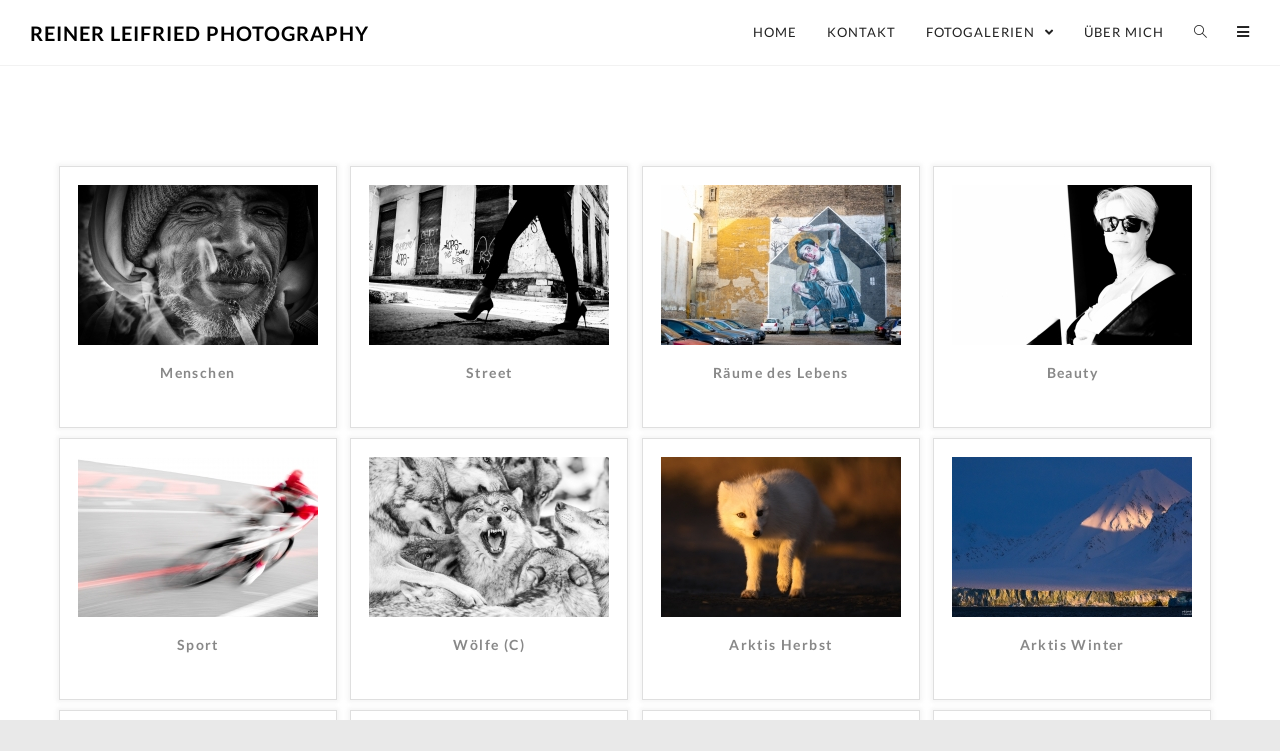

--- FILE ---
content_type: text/html; charset=UTF-8
request_url: https://reinerleifried-photography.de/home/
body_size: 11411
content:

<!DOCTYPE html>
<html class="html" lang="de" itemscope itemtype="http://schema.org/WebPage">
<head>
	<meta charset="UTF-8">
	<link rel="profile" href="http://gmpg.org/xfn/11">

	<meta name='robots' content='index, follow, max-image-preview:large, max-snippet:-1, max-video-preview:-1' />
	<style>img:is([sizes="auto" i], [sizes^="auto," i]) { contain-intrinsic-size: 3000px 1500px }</style>
	<link rel="pingback" href="https://reinerleifried-photography.de/wcm/xmlrpc.php">
<meta name="viewport" content="width=device-width, initial-scale=1">
	<!-- This site is optimized with the Yoast SEO plugin v26.8 - https://yoast.com/product/yoast-seo-wordpress/ -->
	<title>Home - Reiner Leifried Photography</title>
	<link rel="canonical" href="https://reinerleifried-photography.de/home/" />
	<meta property="og:locale" content="de_DE" />
	<meta property="og:type" content="article" />
	<meta property="og:title" content="Home - Reiner Leifried Photography" />
	<meta property="og:url" content="https://reinerleifried-photography.de/home/" />
	<meta property="og:site_name" content="Reiner Leifried Photography" />
	<meta property="article:modified_time" content="2022-11-15T09:10:33+00:00" />
	<meta name="twitter:card" content="summary_large_image" />
	<script type="application/ld+json" class="yoast-schema-graph">{"@context":"https://schema.org","@graph":[{"@type":"WebPage","@id":"https://reinerleifried-photography.de/home/","url":"https://reinerleifried-photography.de/home/","name":"Home - Reiner Leifried Photography","isPartOf":{"@id":"https://reinerleifried-photography.de/#website"},"datePublished":"2012-09-20T07:45:26+00:00","dateModified":"2022-11-15T09:10:33+00:00","breadcrumb":{"@id":"https://reinerleifried-photography.de/home/#breadcrumb"},"inLanguage":"de","potentialAction":[{"@type":"ReadAction","target":["https://reinerleifried-photography.de/home/"]}]},{"@type":"BreadcrumbList","@id":"https://reinerleifried-photography.de/home/#breadcrumb","itemListElement":[{"@type":"ListItem","position":1,"name":"Startseite","item":"https://reinerleifried-photography.de/"},{"@type":"ListItem","position":2,"name":"Home"}]},{"@type":"WebSite","@id":"https://reinerleifried-photography.de/#website","url":"https://reinerleifried-photography.de/","name":"Reiner Leifried Photography","description":"Photography","potentialAction":[{"@type":"SearchAction","target":{"@type":"EntryPoint","urlTemplate":"https://reinerleifried-photography.de/?s={search_term_string}"},"query-input":{"@type":"PropertyValueSpecification","valueRequired":true,"valueName":"search_term_string"}}],"inLanguage":"de"}]}</script>
	<!-- / Yoast SEO plugin. -->


<link rel="alternate" type="application/rss+xml" title="Reiner Leifried Photography &raquo; Feed" href="https://reinerleifried-photography.de/feed/" />
<link rel="alternate" type="application/rss+xml" title="Reiner Leifried Photography &raquo; Kommentar-Feed" href="https://reinerleifried-photography.de/comments/feed/" />
<link rel="alternate" type="application/rss+xml" title="Reiner Leifried Photography &raquo; Kommentar-Feed zu Home" href="https://reinerleifried-photography.de/home/feed/" />
<script type="text/javascript">
/* <![CDATA[ */
window._wpemojiSettings = {"baseUrl":"https:\/\/s.w.org\/images\/core\/emoji\/15.0.3\/72x72\/","ext":".png","svgUrl":"https:\/\/s.w.org\/images\/core\/emoji\/15.0.3\/svg\/","svgExt":".svg","source":{"concatemoji":"https:\/\/reinerleifried-photography.de\/wcm\/wp-includes\/js\/wp-emoji-release.min.js?ver=3c8be7856ac6045ce096a658cd337d94"}};
/*! This file is auto-generated */
!function(i,n){var o,s,e;function c(e){try{var t={supportTests:e,timestamp:(new Date).valueOf()};sessionStorage.setItem(o,JSON.stringify(t))}catch(e){}}function p(e,t,n){e.clearRect(0,0,e.canvas.width,e.canvas.height),e.fillText(t,0,0);var t=new Uint32Array(e.getImageData(0,0,e.canvas.width,e.canvas.height).data),r=(e.clearRect(0,0,e.canvas.width,e.canvas.height),e.fillText(n,0,0),new Uint32Array(e.getImageData(0,0,e.canvas.width,e.canvas.height).data));return t.every(function(e,t){return e===r[t]})}function u(e,t,n){switch(t){case"flag":return n(e,"\ud83c\udff3\ufe0f\u200d\u26a7\ufe0f","\ud83c\udff3\ufe0f\u200b\u26a7\ufe0f")?!1:!n(e,"\ud83c\uddfa\ud83c\uddf3","\ud83c\uddfa\u200b\ud83c\uddf3")&&!n(e,"\ud83c\udff4\udb40\udc67\udb40\udc62\udb40\udc65\udb40\udc6e\udb40\udc67\udb40\udc7f","\ud83c\udff4\u200b\udb40\udc67\u200b\udb40\udc62\u200b\udb40\udc65\u200b\udb40\udc6e\u200b\udb40\udc67\u200b\udb40\udc7f");case"emoji":return!n(e,"\ud83d\udc26\u200d\u2b1b","\ud83d\udc26\u200b\u2b1b")}return!1}function f(e,t,n){var r="undefined"!=typeof WorkerGlobalScope&&self instanceof WorkerGlobalScope?new OffscreenCanvas(300,150):i.createElement("canvas"),a=r.getContext("2d",{willReadFrequently:!0}),o=(a.textBaseline="top",a.font="600 32px Arial",{});return e.forEach(function(e){o[e]=t(a,e,n)}),o}function t(e){var t=i.createElement("script");t.src=e,t.defer=!0,i.head.appendChild(t)}"undefined"!=typeof Promise&&(o="wpEmojiSettingsSupports",s=["flag","emoji"],n.supports={everything:!0,everythingExceptFlag:!0},e=new Promise(function(e){i.addEventListener("DOMContentLoaded",e,{once:!0})}),new Promise(function(t){var n=function(){try{var e=JSON.parse(sessionStorage.getItem(o));if("object"==typeof e&&"number"==typeof e.timestamp&&(new Date).valueOf()<e.timestamp+604800&&"object"==typeof e.supportTests)return e.supportTests}catch(e){}return null}();if(!n){if("undefined"!=typeof Worker&&"undefined"!=typeof OffscreenCanvas&&"undefined"!=typeof URL&&URL.createObjectURL&&"undefined"!=typeof Blob)try{var e="postMessage("+f.toString()+"("+[JSON.stringify(s),u.toString(),p.toString()].join(",")+"));",r=new Blob([e],{type:"text/javascript"}),a=new Worker(URL.createObjectURL(r),{name:"wpTestEmojiSupports"});return void(a.onmessage=function(e){c(n=e.data),a.terminate(),t(n)})}catch(e){}c(n=f(s,u,p))}t(n)}).then(function(e){for(var t in e)n.supports[t]=e[t],n.supports.everything=n.supports.everything&&n.supports[t],"flag"!==t&&(n.supports.everythingExceptFlag=n.supports.everythingExceptFlag&&n.supports[t]);n.supports.everythingExceptFlag=n.supports.everythingExceptFlag&&!n.supports.flag,n.DOMReady=!1,n.readyCallback=function(){n.DOMReady=!0}}).then(function(){return e}).then(function(){var e;n.supports.everything||(n.readyCallback(),(e=n.source||{}).concatemoji?t(e.concatemoji):e.wpemoji&&e.twemoji&&(t(e.twemoji),t(e.wpemoji)))}))}((window,document),window._wpemojiSettings);
/* ]]> */
</script>
<style id='wp-emoji-styles-inline-css' type='text/css'>

	img.wp-smiley, img.emoji {
		display: inline !important;
		border: none !important;
		box-shadow: none !important;
		height: 1em !important;
		width: 1em !important;
		margin: 0 0.07em !important;
		vertical-align: -0.1em !important;
		background: none !important;
		padding: 0 !important;
	}
</style>
<link rel='stylesheet' id='ngg_trigger_buttons-css' href='https://reinerleifried-photography.de/wcm/wp-content/plugins/nextgen-gallery/static/GalleryDisplay/trigger_buttons.css?ver=3.59.10' type='text/css' media='all' />
<link rel='stylesheet' id='fontawesome_v4_shim_style-css' href='https://reinerleifried-photography.de/wcm/wp-content/plugins/nextgen-gallery/static/FontAwesome/css/v4-shims.min.css?ver=3c8be7856ac6045ce096a658cd337d94' type='text/css' media='all' />
<link rel='stylesheet' id='animations.css-css' href='https://reinerleifried-photography.de/wcm/wp-content/plugins/nextgen-gallery-pro/static/Display/Animations/animate.min.css?ver=4.1.1' type='text/css' media='all' />
<link rel='stylesheet' id='nextgen_pagination_style-css' href='https://reinerleifried-photography.de/wcm/wp-content/plugins/nextgen-gallery/static/GalleryDisplay/pagination_style.css?ver=3.59.10' type='text/css' media='all' />
<link rel='stylesheet' id='nextgen_basic_album_style-css' href='https://reinerleifried-photography.de/wcm/wp-content/plugins/nextgen-gallery/static/Albums/nextgen_basic_album.css?ver=3.59.10' type='text/css' media='all' />
<link rel='stylesheet' id='nextgen_basic_album_breadcrumbs_style-css' href='https://reinerleifried-photography.de/wcm/wp-content/plugins/nextgen-gallery/static/Albums/breadcrumbs.css?ver=3.59.10' type='text/css' media='all' />
<link rel='stylesheet' id='photocrati-image_protection-css-css' href='https://reinerleifried-photography.de/wcm/wp-content/plugins/nextgen-gallery-pro/static/Display/ImageProtection/style.css?ver=2.2.0' type='text/css' media='all' />
<link rel='preload' as='style' crossorigin onload="this.rel='stylesheet'" id='font-awesome-css' href='https://reinerleifried-photography.de/wcm/wp-content/themes/photocrati/assets/fonts/fontawesome/css/all.min.css?ver=5.7.2' type='text/css' media='all' />
<link rel='stylesheet' id='dashicons-css' href='https://reinerleifried-photography.de/wcm/wp-includes/css/dashicons.min.css?ver=3c8be7856ac6045ce096a658cd337d94' type='text/css' media='all' />
<link rel='preload' as='style' crossorigin onload="this.rel='stylesheet'" id='simple-line-icons-css' href='https://reinerleifried-photography.de/wcm/wp-content/themes/photocrati/assets/css/third/simple-line-icons.min.css?ver=2.4.0' type='text/css' media='all' />
<link rel='stylesheet' id='reactr-style-css' href='https://reinerleifried-photography.de/wcm/wp-content/themes/photocrati/assets/css/style.min.css?ver=10.1' type='text/css' media='all' />
<link rel='stylesheet' id='reactr-google-font-lato-css' href='https://reinerleifried-photography.de/wcm/wp-content/uploads/fonts/aed796e3fc1fe6aa63f555db2f78a5bf/font.css?v=1668505730' type='text/css' media='all' />
<link rel='stylesheet' id='fancybox-css' href='https://reinerleifried-photography.de/wcm/wp-content/plugins/easy-fancybox/fancybox/1.5.4/jquery.fancybox.min.css?ver=3c8be7856ac6045ce096a658cd337d94' type='text/css' media='screen' />
<link rel='stylesheet' id='reactr-side-panel-style-css' href='https://reinerleifried-photography.de/wcm/wp-content/themes/photocrati/inc/side-panel/assets/css/style.min.css?ver=3c8be7856ac6045ce096a658cd337d94' type='text/css' media='all' />
<link rel='stylesheet' id='reactr-sh-styles-css' href='https://reinerleifried-photography.de/wcm/wp-content/themes/photocrati/inc/sticky-header//assets/css/style.min.css?ver=3c8be7856ac6045ce096a658cd337d94' type='text/css' media='all' />
<script type="text/javascript" src="https://reinerleifried-photography.de/wcm/wp-includes/js/jquery/jquery.min.js?ver=3.7.1" id="jquery-core-js"></script>
<script type="text/javascript" src="https://reinerleifried-photography.de/wcm/wp-includes/js/jquery/jquery-migrate.min.js?ver=3.4.1" id="jquery-migrate-js"></script>
<script type="text/javascript" id="photocrati_ajax-js-extra">
/* <![CDATA[ */
var photocrati_ajax = {"url":"https:\/\/reinerleifried-photography.de\/wcm\/index.php?photocrati_ajax=1","rest_url":"https:\/\/reinerleifried-photography.de\/wp-json\/","wp_home_url":"https:\/\/reinerleifried-photography.de","wp_site_url":"https:\/\/reinerleifried-photography.de\/wcm","wp_root_url":"https:\/\/reinerleifried-photography.de","wp_plugins_url":"https:\/\/reinerleifried-photography.de\/wcm\/wp-content\/plugins","wp_content_url":"https:\/\/reinerleifried-photography.de\/wcm\/wp-content","wp_includes_url":"https:\/\/reinerleifried-photography.de\/wcm\/wp-includes\/","ngg_param_slug":"nggallery","rest_nonce":"538195d755"};
/* ]]> */
</script>
<script type="text/javascript" src="https://reinerleifried-photography.de/wcm/wp-content/plugins/nextgen-gallery/static/Legacy/ajax.min.js?ver=3.59.10" id="photocrati_ajax-js"></script>
<script type="text/javascript" src="https://reinerleifried-photography.de/wcm/wp-content/plugins/nextgen-gallery/static/FontAwesome/js/v4-shims.min.js?ver=5.3.1" id="fontawesome_v4_shim-js"></script>
<script type="text/javascript" defer crossorigin="anonymous" data-auto-replace-svg="false" data-keep-original-source="false" data-search-pseudo-elements src="https://reinerleifried-photography.de/wcm/wp-content/plugins/nextgen-gallery/static/FontAwesome/js/all.min.js?ver=5.3.1" id="fontawesome-js"></script>
<script type="text/javascript" src="https://reinerleifried-photography.de/wcm/wp-content/plugins/nextgen-gallery/static/Albums/init.js?ver=3.59.10" id="nextgen_basic_album_script-js"></script>
<script type="text/javascript" src="https://reinerleifried-photography.de/wcm/wp-content/plugins/nextgen-gallery/static/GalleryDisplay/shave.js?ver=3.59.10" id="shave.js-js"></script>
<script type="text/javascript" src="https://reinerleifried-photography.de/wcm/wp-content/plugins/nextgen-gallery-pro/static/Display/ImageProtection/pressure.js?ver=3.31.6" id="pressure-js"></script>
<script type="text/javascript" id="photocrati-image_protection-js-js-extra">
/* <![CDATA[ */
var photocrati_image_protection_global = {"enabled":"1"};
/* ]]> */
</script>
<script type="text/javascript" src="https://reinerleifried-photography.de/wcm/wp-content/plugins/nextgen-gallery-pro/static/Display/ImageProtection/main.js?ver=2.2.0" id="photocrati-image_protection-js-js"></script>
<link rel="https://api.w.org/" href="https://reinerleifried-photography.de/wp-json/" /><link rel="alternate" title="JSON" type="application/json" href="https://reinerleifried-photography.de/wp-json/wp/v2/pages/4" /><link rel="EditURI" type="application/rsd+xml" title="RSD" href="https://reinerleifried-photography.de/wcm/xmlrpc.php?rsd" />

<link rel='shortlink' href='https://reinerleifried-photography.de/?p=4' />
<link rel="alternate" title="oEmbed (JSON)" type="application/json+oembed" href="https://reinerleifried-photography.de/wp-json/oembed/1.0/embed?url=https%3A%2F%2Freinerleifried-photography.de%2Fhome%2F" />
<link rel="alternate" title="oEmbed (XML)" type="text/xml+oembed" href="https://reinerleifried-photography.de/wp-json/oembed/1.0/embed?url=https%3A%2F%2Freinerleifried-photography.de%2Fhome%2F&#038;format=xml" />
<style type="text/css">.recentcomments a{display:inline !important;padding:0 !important;margin:0 !important;}</style><link rel="icon" href="https://reinerleifried-photography.de/wcm/wp-content/uploads/logo_reinerleifried_photography-195x130.jpg" sizes="32x32" />
<link rel="icon" href="https://reinerleifried-photography.de/wcm/wp-content/uploads/logo_reinerleifried_photography-195x130.jpg" sizes="192x192" />
<link rel="apple-touch-icon" href="https://reinerleifried-photography.de/wcm/wp-content/uploads/logo_reinerleifried_photography-195x130.jpg" />
<meta name="msapplication-TileImage" content="https://reinerleifried-photography.de/wcm/wp-content/uploads/logo_reinerleifried_photography.jpg" />
		<style type="text/css" id="wp-custom-css">
			/* dp 15.11.2022 *//* Anzeige der Thumbnails in Beiträgen */.single .entry-content .size-thumbnail{float:left;margin-right:20px;margin-bottom:20px}		</style>
		<!-- Reactr CSS -->
<style type="text/css">
/* General CSS */a:hover,a.light:hover,.theme-heading .text::before,#top-bar-content >a:hover,#top-bar-social li.reactr-email a:hover,#site-navigation-wrap .dropdown-menu >li >a:hover,#site-header.medium-header #medium-searchform button:hover,.reactr-mobile-menu-icon a:hover,.blog-entry.post .blog-entry-header .entry-title a:hover,.blog-entry.post .blog-entry-readmore a:hover,.blog-entry.thumbnail-entry .blog-entry-category a,ul.meta li a:hover,.dropcap,.single nav.post-navigation .nav-links .title,body .related-post-title a:hover,body #wp-calendar caption,body .contact-info-widget.default i,body .contact-info-widget.big-icons i,body .custom-links-widget .reactr-custom-links li a:hover,body .custom-links-widget .reactr-custom-links li a:hover:before,body .posts-thumbnails-widget li a:hover,body .social-widget li.reactr-email a:hover,.comment-author .comment-meta .comment-reply-link,#respond #cancel-comment-reply-link:hover,#footer-widgets .footer-box a:hover,#footer-bottom a:hover,#footer-bottom #footer-bottom-menu a:hover,.sidr a:hover,.sidr-class-dropdown-toggle:hover,.sidr-class-menu-item-has-children.active >a,.sidr-class-menu-item-has-children.active >a >.sidr-class-dropdown-toggle,input[type=checkbox]:checked:before{color:#000000}input[type="button"],input[type="reset"],input[type="submit"],button[type="submit"],.button,#site-navigation-wrap .dropdown-menu >li.btn >a >span,.thumbnail:hover i,.post-quote-content,.omw-modal .omw-close-modal,body .contact-info-widget.big-icons li:hover i,body div.wpforms-container-full .wpforms-form input[type=submit],body div.wpforms-container-full .wpforms-form button[type=submit],body div.wpforms-container-full .wpforms-form .wpforms-page-button{background-color:#000000}.widget-title{border-color:#000000}blockquote{border-color:#000000}#searchform-dropdown{border-color:#000000}.dropdown-menu .sub-menu{border-color:#000000}.blog-entry.large-entry .blog-entry-readmore a:hover{border-color:#000000}.reactr-newsletter-form-wrap input[type="email"]:focus{border-color:#000000}.social-widget li.reactr-email a:hover{border-color:#000000}#respond #cancel-comment-reply-link:hover{border-color:#000000}body .contact-info-widget.big-icons li:hover i{border-color:#000000}#footer-widgets .reactr-newsletter-form-wrap input[type="email"]:focus{border-color:#000000}input[type="button"]:hover,input[type="reset"]:hover,input[type="submit"]:hover,button[type="submit"]:hover,input[type="button"]:focus,input[type="reset"]:focus,input[type="submit"]:focus,button[type="submit"]:focus,.button:hover,#site-navigation-wrap .dropdown-menu >li.btn >a:hover >span,.post-quote-author,.omw-modal .omw-close-modal:hover,body div.wpforms-container-full .wpforms-form input[type=submit]:hover,body div.wpforms-container-full .wpforms-form button[type=submit]:hover,body div.wpforms-container-full .wpforms-form .wpforms-page-button:hover{background-color:#666666}body{background-image:url()}body{background-position:top center}body{background-attachment:fixed}body{background-repeat:}body{background-size:cover}a{color:#888888}a:hover{color:#666666}.container{width:960px}body .theme-button,body input[type="submit"],body button[type="submit"],body button,body .button,body div.wpforms-container-full .wpforms-form input[type=submit],body div.wpforms-container-full .wpforms-form button[type=submit],body div.wpforms-container-full .wpforms-form .wpforms-page-button{background-color:#000000}body .theme-button:hover,body input[type="submit"]:hover,body button[type="submit"]:hover,body button:hover,body .button:hover,body div.wpforms-container-full .wpforms-form input[type=submit]:hover,body div.wpforms-container-full .wpforms-form input[type=submit]:active,body div.wpforms-container-full .wpforms-form button[type=submit]:hover,body div.wpforms-container-full .wpforms-form button[type=submit]:active,body div.wpforms-container-full .wpforms-form .wpforms-page-button:hover,body div.wpforms-container-full .wpforms-form .wpforms-page-button:active{background-color:#666666}/* Header CSS */#site-logo #site-logo-inner,.reactr-social-menu .social-menu-inner,#site-header.full_screen-header .menu-bar-inner,.after-header-content .after-header-content-inner{height:65px}#site-navigation-wrap .dropdown-menu >li >a,.reactr-mobile-menu-icon a,.after-header-content-inner >a{line-height:65px}#site-header{border-color:#f2f2f2}#site-header.has-header-media .overlay-header-media{background-color:rgba(0,0,0,0.5)}#top-bar{padding:15px 0 15px 0}#top-bar-wrap,.reactr-top-bar-sticky{background-color:#f2f2f2}#top-bar-content a,#top-bar-social-alt a{color:#000000}/* Menu CSS */#site-navigation-wrap .dropdown-menu >li >a,.reactr-mobile-menu-icon a,#searchform-header-replace-close{color:#222222}#site-navigation-wrap .dropdown-menu >li >a:hover,.reactr-mobile-menu-icon a:hover,#searchform-header-replace-close:hover{color:#666666}#site-navigation-wrap .dropdown-menu >.current-menu-item >a,#site-navigation-wrap .dropdown-menu >.current-menu-ancestor >a,#site-navigation-wrap .dropdown-menu >.current-menu-item >a:hover,#site-navigation-wrap .dropdown-menu >.current-menu-ancestor >a:hover{color:#222222}.dropdown-menu .sub-menu,#searchform-dropdown,.current-shop-items-dropdown{border-color:#ffffff}.dropdown-menu ul li a.menu-link:hover{color:#000000}.reactr-social-menu ul li a,.reactr-social-menu .colored ul li a,.reactr-social-menu .minimal ul li a,.reactr-social-menu .dark ul li a{font-size:9px}.reactr-social-menu ul li a{margin:0 6px 0 0}/* Body CSS */#blog-entries{display:grid;grid-template-columns:repeat(2,1fr);column-gap:30px}.blog-entry.post .blog-entry-header .entry-title a:hover{color:#ffffff}@media (max-width:600px){#blog-entries{grid-template-columns:1fr}}.single-post .page-header-inner,.single-post .site-breadcrumbs{text-align:center}.single-post.content-max-width #content{max-width:960px;margin-left:auto;margin-right:auto}#main #content-wrap,.separate-layout #main #content-wrap{padding-top:60px;padding-bottom:60px}.page-header,.has-transparent-header .page-header{padding:20px 0 20px 0}.page-numbers a,.page-numbers span:not(.elementor-screen-only),.page-links span{font-size:14px}/* Sidebar and Footer CSS */.sidebar-container .reactr-widget-recent-posts-li,.sidebar-container .widget_categories li,.sidebar-container .widget_recent_entries li,.sidebar-container .widget_archive li,.sidebar-container .widget_recent_comments li,.sidebar-container .widget-recent-posts-icons li,.sidebar-container .widget_nav_menu li{border-color:#ffffff}.sidebar-container a:not(.button){color:#666666}.sidebar-container a:not(.button):hover,.sidebar-container a:not(.button):active,.sidebar-container a:not(.button):focus{color:#333333}.widget-title{border-color:#000000}#footer-widgets{padding:100px 0 50px 0}#footer-widgets{background-color:#fcfcfc}#footer-widgets li,#footer-widgets #wp-calendar caption,#footer-widgets #wp-calendar th,#footer-widgets #wp-calendar tbody,#footer-widgets .contact-info-widget i,#footer-widgets .reactr-newsletter-form-wrap input[type="email"],#footer-widgets .posts-thumbnails-widget li,#footer-widgets .social-widget li a{border-color:rgba(85,85,85,0)}#footer-widgets .footer-box a,#footer-widgets a{color:#666666}#footer-widgets .footer-box a:hover,#footer-widgets a:hover{color:#333333}#footer-bottom{padding:30px 0 30px 0}#footer-bottom{background-color:#222222}#footer-bottom a,#footer-bottom #footer-bottom-menu a{color:#d3d3d3}#footer-bottom a:hover,#footer-bottom #footer-bottom-menu a:hover{color:#333333}/* Side Panel CSS */@media (max-width:768px){#side-panel-wrap{width:100px}.reactr-sp-right #side-panel-wrap{right:-100px}.reactr-sp-right.reactr-sp-opened #outer-wrap{left:-100px}.reactr-sp-left #side-panel-wrap{left:-100px}.reactr-sp-left.reactr-sp-opened #outer-wrap{right:-100px}}@media (max-width:480px){#side-panel-wrap{width:100px}.reactr-sp-right #side-panel-wrap{right:-100px}.reactr-sp-right.reactr-sp-opened #outer-wrap{left:-100px}.reactr-sp-left #side-panel-wrap{left:-100px}.reactr-sp-left.reactr-sp-opened #outer-wrap{right:-100px}}#side-panel-wrap #side-panel-content{padding:20px 20px 30px 20px}#side-panel-wrap{background-color:#1c1c1c}@media (max-width:959px){li.side-panel-li,#side-panel-wrap,.reactr-mobile-menu-icon a.side-panel-btn{display:none !important}}@media (max-width:959px){.side-panel-title-btn{display:none !important}}/* Sticky Header CSS */.is-sticky #site-header.shrink-header #site-logo #site-logo-inner,.is-sticky #site-header.shrink-header .reactr-social-menu .social-menu-inner,.is-sticky #site-header.shrink-header.full_screen-header .menu-bar-inner,.after-header-content .after-header-content-inner{height:65px}.is-sticky #site-header.shrink-header #site-navigation-wrap .dropdown-menu >li >a,.is-sticky #site-header.shrink-header .reactr-mobile-menu-icon a,.after-header-content .after-header-content-inner >a,.after-header-content .after-header-content-inner >div >a{line-height:65px}.is-sticky #site-header,.reactr-sticky-top-bar-holder.is-sticky #top-bar-wrap,.is-sticky .header-top{opacity:1}/* Typography CSS */body{color:#444444;font-family:Lato;font-weight:400;line-height:1.6;letter-spacing:.5px}@media (max-width:768px){body{font-size:18px;line-height:1.6}}@media (max-width:480px){body{font-size:18px;line-height:1.6}}@media (max-width:768px){h1{font-size:24px}}@media (max-width:480px){h1{font-size:24px}}@media (max-width:768px){h2{font-size:20px}}@media (max-width:480px){h2{font-size:20px}}@media (max-width:768px){h3{font-size:18px}}@media (max-width:480px){h3{font-size:18px}}@media (max-width:768px){h4{font-size:17px}}@media (max-width:480px){h4{font-size:17px}}#site-logo a.site-logo-text,#site-logo a.site-logo-text:hover,#site-logo a.site-logo-text:focus,#site-logo a.site-logo-text:active,.middle-site-logo a,.middle-site-logo a:hover,.middle-site-logo a:focus,.middle-site-logo a:active{color:#000000;font-size:20px;font-weight:700;text-transform:uppercase;letter-spacing:1px}@media (max-width:768px){#site-logo a.site-logo-text,#site-logo a.site-logo-text:hover,#site-logo a.site-logo-text:focus,#site-logo a.site-logo-text:active,.middle-site-logo a,.middle-site-logo a:hover,.middle-site-logo a:focus,.middle-site-logo a:active{font-size:24px}}@media (max-width:480px){#site-logo a.site-logo-text,#site-logo a.site-logo-text:hover,#site-logo a.site-logo-text:focus,#site-logo a.site-logo-text:active,.middle-site-logo a,.middle-site-logo a:hover,.middle-site-logo a:focus,.middle-site-logo a:active{font-size:24px}}#site-description h2,#site-header.top-header #site-logo #site-description h2{color:#888888}@media (max-width:768px){#site-description h2,#site-header.top-header #site-logo #site-description h2{font-size:12px}}@media (max-width:480px){#site-description h2,#site-header.top-header #site-logo #site-description h2{font-size:12px}}#top-bar-content,#top-bar-social-alt{font-size:13px;text-transform:capitalize;letter-spacing:.1px}@media (max-width:768px){#top-bar-content,#top-bar-social-alt{font-size:12px}}@media (max-width:480px){#top-bar-content,#top-bar-social-alt{font-size:12px}}#site-navigation-wrap .dropdown-menu >li >a,#site-header.full_screen-header .fs-dropdown-menu >li >a,#site-header.top-header #site-navigation-wrap .dropdown-menu >li >a,#site-header.center-header #site-navigation-wrap .dropdown-menu >li >a,#site-header.medium-header #site-navigation-wrap .dropdown-menu >li >a,.reactr-mobile-menu-icon a{font-weight:500;text-transform:uppercase;letter-spacing:1px}@media (max-width:768px){#site-navigation-wrap .dropdown-menu >li >a,#site-header.full_screen-header .fs-dropdown-menu >li >a,#site-header.top-header #site-navigation-wrap .dropdown-menu >li >a,#site-header.center-header #site-navigation-wrap .dropdown-menu >li >a,#site-header.medium-header #site-navigation-wrap .dropdown-menu >li >a,.reactr-mobile-menu-icon a{font-size:13px}}@media (max-width:480px){#site-navigation-wrap .dropdown-menu >li >a,#site-header.full_screen-header .fs-dropdown-menu >li >a,#site-header.top-header #site-navigation-wrap .dropdown-menu >li >a,#site-header.center-header #site-navigation-wrap .dropdown-menu >li >a,#site-header.medium-header #site-navigation-wrap .dropdown-menu >li >a,.reactr-mobile-menu-icon a{font-size:13px}}.dropdown-menu ul li a.menu-link,#site-header.full_screen-header .fs-dropdown-menu ul.sub-menu li a{font-size:14px}@media (max-width:768px){.dropdown-menu ul li a.menu-link,#site-header.full_screen-header .fs-dropdown-menu ul.sub-menu li a{font-size:12px}}@media (max-width:480px){.dropdown-menu ul li a.menu-link,#site-header.full_screen-header .fs-dropdown-menu ul.sub-menu li a{font-size:12px}}@media (max-width:768px){.sidr-class-dropdown-menu li a,a.sidr-class-toggle-sidr-close,#mobile-dropdown ul li a,body #mobile-fullscreen ul li a{font-size:15px}}@media (max-width:480px){.sidr-class-dropdown-menu li a,a.sidr-class-toggle-sidr-close,#mobile-dropdown ul li a,body #mobile-fullscreen ul li a{font-size:15px}}@media (max-width:768px){.page-header .page-header-title,.page-header.background-image-page-header .page-header-title{font-size:32px}}@media (max-width:480px){.page-header .page-header-title,.page-header.background-image-page-header .page-header-title{font-size:32px}}.overlay-blog-entry-date{font-size:14px;text-transform:uppercase;letter-spacing:.2px}@media (max-width:768px){.overlay-blog-entry-date{font-size:16px}}@media (max-width:480px){.overlay-blog-entry-date{font-size:10px}}#blog-entries .post .blog-entry-header .entry-title a{color:#ffffff;text-transform:uppercase;letter-spacing:.5px}@media (max-width:768px){#blog-entries .post .blog-entry-header .entry-title a{font-size:20px}}@media (max-width:480px){#blog-entries .post .blog-entry-header .entry-title a{font-size:20px}}.single-post .page-header .page-header-title,.single-post .page-header.background-image-page-header .page-header-title{font-size:30px}@media (max-width:768px){.single-post .page-header .page-header-title,.single-post .page-header.background-image-page-header .page-header-title{font-size:30px}}@media (max-width:480px){.single-post .page-header .page-header-title,.single-post .page-header.background-image-page-header .page-header-title{font-size:25px}}.single-post .entry-title{font-size:30px}@media (max-width:768px){.single-post .entry-title{font-size:30px}}@media (max-width:480px){.single-post .entry-title{font-size:25px;line-height:1}}@media (max-width:768px){.site-breadcrumbs{font-size:13px}}@media (max-width:480px){.site-breadcrumbs{font-size:13px}}.sidebar-box .widget-title{font-size:16px;font-weight:600;line-height:1.5}@media (max-width:768px){.sidebar-box .widget-title{font-size:16px}}@media (max-width:480px){.sidebar-box .widget-title{font-size:16px}}.sidebar-box,.sidebar-container input[type="text"],.sidebar-container ::placeholder,.sidebar-container select{font-size:18px;letter-spacing:.5px}@media (max-width:768px){.sidebar-box,.sidebar-container input[type="text"],.sidebar-container ::placeholder,.sidebar-container select{font-size:18px;line-height:1.3;letter-spacing:.3px}}@media (max-width:480px){.sidebar-box,.sidebar-container input[type="text"],.sidebar-container ::placeholder,.sidebar-container select{font-size:18px}}#footer-widgets .footer-box .widget-title{color:#000000;font-size:16px;font-weight:600;line-height:1.5}@media (max-width:768px){#footer-widgets .footer-box .widget-title{font-size:16px}}@media (max-width:480px){#footer-widgets .footer-box .widget-title{font-size:16px}}.footer-box,#footer-widgets ::placeholder,#footer-widgets select{color:#666666;font-size:18px;line-height:1.5;letter-spacing:.5px}@media (max-width:768px){.footer-box,#footer-widgets ::placeholder,#footer-widgets select{font-size:18px;line-height:1.5;letter-spacing:.4px}}@media (max-width:480px){.footer-box,#footer-widgets ::placeholder,#footer-widgets select{font-size:18px;line-height:1.6;letter-spacing:.5px}}#footer-bottom #copyright{color:#d3d3d3;font-size:14px}@media (max-width:768px){#footer-bottom #copyright{font-size:14px}}@media (max-width:480px){#footer-bottom #copyright{font-size:14px}}#footer-bottom #footer-bottom-menu{color:#666666}@media (max-width:768px){#footer-bottom #footer-bottom-menu{font-size:12px}}@media (max-width:480px){#footer-bottom #footer-bottom-menu{font-size:12px}}
</style></head>

<body class="page-template-default page page-id-4 wp-embed-responsive reactr-theme sidebar-mobile boxed-layout wrap-boxshadow default-breakpoint content-full-width content-max-width page-header-disabled has-fixed-footer pagination-center reactr-sp-right reactr-sp-no-breakpoint">

	
	<div id="outer-wrap" class="site clr">

		
		<div id="wrap" class="clr">

			
			
<header id="site-header" class="minimal-header clr fixed-scroll shrink-header" data-height="54" itemscope="itemscope" itemtype="http://schema.org/WPHeader">
	
	
		
		<div id="site-header-inner" class="clr container">

			
			

<div id="site-logo" class="clr" itemscope itemtype="http://schema.org/Brand">

	
	<div id="site-logo-inner" class="clr">

		
		
			<a href="https://reinerleifried-photography.de/" rel="home" class="site-title site-logo-text">
				Reiner Leifried Photography
							</a>

		
	</div><!-- #site-logo-inner -->

	
	
</div><!-- #site-logo -->

		<div id="site-navigation-wrap" class="clr">
	
		
		
		<nav id="site-navigation" class="navigation main-navigation clr" itemscope="itemscope" itemtype="http://schema.org/SiteNavigationElement">

			<ul id="menu-menu-main" class="main-menu dropdown-menu sf-menu"><li id="menu-item-6663" class="menu-item menu-item-type-custom menu-item-object-custom menu-item-home menu-item-6663"><a href="http://reinerleifried-photography.de/#" class="menu-link"><span class="text-wrap">Home</span></a></li><li id="menu-item-478" class="menu-item menu-item-type-post_type menu-item-object-page menu-item-478"><a href="https://reinerleifried-photography.de/kontakt/" class="menu-link"><span class="text-wrap">Kontakt</span></a></li><li id="menu-item-502" class="menu-item menu-item-type-custom menu-item-object-custom menu-item-has-children dropdown menu-item-502"><a href="#" class="menu-link"><span class="text-wrap">Fotogalerien <span class="nav-arrow fas fa-angle-down"></span></span></a>
<ul class="sub-menu">
	<li id="menu-item-6666" class="menu-item menu-item-type-post_type menu-item-object-page menu-item-6666"><a href="https://reinerleifried-photography.de/galerieuebersicht/" class="menu-link"><span class="text-wrap">Galerieübersicht</span></a></li>	<li id="menu-item-489" class="menu-item menu-item-type-post_type menu-item-object-page menu-item-489"><a href="https://reinerleifried-photography.de/menschen/" class="menu-link"><span class="text-wrap">Menschen</span></a></li>	<li id="menu-item-498" class="menu-item menu-item-type-post_type menu-item-object-page menu-item-498"><a href="https://reinerleifried-photography.de/street/" class="menu-link"><span class="text-wrap">Street</span></a></li>	<li id="menu-item-9517" class="menu-item menu-item-type-post_type menu-item-object-page menu-item-9517"><a href="https://reinerleifried-photography.de/raeume-des-lebens/" class="menu-link"><span class="text-wrap">Räume des Lebens</span></a></li>	<li id="menu-item-491" class="menu-item menu-item-type-post_type menu-item-object-page menu-item-491"><a href="https://reinerleifried-photography.de/beauty/" class="menu-link"><span class="text-wrap">Beauty</span></a></li>	<li id="menu-item-490" class="menu-item menu-item-type-post_type menu-item-object-page menu-item-490"><a href="https://reinerleifried-photography.de/sport/" class="menu-link"><span class="text-wrap">Sport</span></a></li>	<li id="menu-item-482" class="menu-item menu-item-type-post_type menu-item-object-page menu-item-482"><a href="https://reinerleifried-photography.de/wolfe/" class="menu-link"><span class="text-wrap">Wölfe (C)</span></a></li>	<li id="menu-item-493" class="menu-item menu-item-type-post_type menu-item-object-page menu-item-493"><a href="https://reinerleifried-photography.de/arktis-herbst/" class="menu-link"><span class="text-wrap">Arktis Herbst</span></a></li>	<li id="menu-item-494" class="menu-item menu-item-type-post_type menu-item-object-page menu-item-494"><a href="https://reinerleifried-photography.de/arktis-winter/" class="menu-link"><span class="text-wrap">Arktis Winter</span></a></li>	<li id="menu-item-492" class="menu-item menu-item-type-post_type menu-item-object-page menu-item-492"><a href="https://reinerleifried-photography.de/arktis-sommer/" class="menu-link"><span class="text-wrap">Arktis Sommer</span></a></li>	<li id="menu-item-485" class="menu-item menu-item-type-post_type menu-item-object-page menu-item-485"><a href="https://reinerleifried-photography.de/norwegen/" class="menu-link"><span class="text-wrap">Norwegen</span></a></li>	<li id="menu-item-496" class="menu-item menu-item-type-post_type menu-item-object-page menu-item-496"><a href="https://reinerleifried-photography.de/island/" class="menu-link"><span class="text-wrap">Island</span></a></li>	<li id="menu-item-497" class="menu-item menu-item-type-post_type menu-item-object-page menu-item-497"><a href="https://reinerleifried-photography.de/nordsee/" class="menu-link"><span class="text-wrap">Nordsee</span></a></li>	<li id="menu-item-486" class="menu-item menu-item-type-post_type menu-item-object-page menu-item-486"><a href="https://reinerleifried-photography.de/typisch-mani/" class="menu-link"><span class="text-wrap">Typisch Mani</span></a></li>	<li id="menu-item-495" class="menu-item menu-item-type-post_type menu-item-object-page menu-item-495"><a href="https://reinerleifried-photography.de/schnee-eule/" class="menu-link"><span class="text-wrap">Schnee-Eule</span></a></li>	<li id="menu-item-484" class="menu-item menu-item-type-post_type menu-item-object-page menu-item-484"><a href="https://reinerleifried-photography.de/feder/" class="menu-link"><span class="text-wrap">Feder</span></a></li>	<li id="menu-item-483" class="menu-item menu-item-type-post_type menu-item-object-page menu-item-483"><a href="https://reinerleifried-photography.de/fell/" class="menu-link"><span class="text-wrap">Fell</span></a></li>	<li id="menu-item-487" class="menu-item menu-item-type-post_type menu-item-object-page menu-item-487"><a href="https://reinerleifried-photography.de/pflanzen/" class="menu-link"><span class="text-wrap">Pflanzen</span></a></li>	<li id="menu-item-488" class="menu-item menu-item-type-post_type menu-item-object-page menu-item-488"><a href="https://reinerleifried-photography.de/wasser/" class="menu-link"><span class="text-wrap">Wasser</span></a></li>	<li id="menu-item-1747" class="menu-item menu-item-type-post_type menu-item-object-page menu-item-1747"><a href="https://reinerleifried-photography.de/atelier-natur/" class="menu-link"><span class="text-wrap">Atelier Natur</span></a></li>	<li id="menu-item-499" class="menu-item menu-item-type-post_type menu-item-object-page menu-item-499"><a href="https://reinerleifried-photography.de/arbeitsfotos/" class="menu-link"><span class="text-wrap">Arbeitsfotos</span></a></li>	<li id="menu-item-1746" class="menu-item menu-item-type-post_type menu-item-object-page menu-item-1746"><a href="https://reinerleifried-photography.de/awards/" class="menu-link"><span class="text-wrap">Awards</span></a></li></ul>
</li><li id="menu-item-481" class="menu-item menu-item-type-post_type menu-item-object-page menu-item-481"><a href="https://reinerleifried-photography.de/about/" class="menu-link"><span class="text-wrap">über mich</span></a></li><li class="search-toggle-li"><a href="#" class="site-search-toggle search-dropdown-toggle"><span class="icon-magnifier"></span></a></li><li class="side-panel-li"><a href="#" class="side-panel-btn"><i class="side-panel-icon fas fa-bars"></i></a></li></ul>
<div id="searchform-dropdown" class="header-searchform-wrap clr">
	
<form method="get" class="searchform" id="searchform" action="https://reinerleifried-photography.de/">
	<input type="text" class="field" name="s" id="s" placeholder="Search">
	</form></div><!-- #searchform-dropdown -->
		</nav><!-- #site-navigation -->

		
		
			</div><!-- #site-navigation-wrap -->
	
	

			
	<div class="reactr-mobile-menu-icon clr mobile-right">

		
		
		
		<a href="#" class="mobile-menu">
							<i class="fas fa-bars"></i>
					</a>

		
		
		
	</div><!-- #reactr-mobile-menu-navbar -->


		</div><!-- #site-header-inner -->

		
		
	
	
</header><!-- #site-header -->


						
			<main id="main" class="site-main clr" >

				
	
	<div id="content-wrap" class="container clr">

		
		<div id="primary" class="content-area clr">

			
			<div id="content" class="site-content clr">

				
				
<article class="single-page-article clr">

	
<div class="entry clr" itemprop="text">
			<div class="ngg-albumoverview default-view">
					<div class="ngg-album-compact">
				<div class="ngg-album-compactbox">
					<div class="ngg-album-link">
																					<a title='Menschen' href='https://reinerleifried-photography.de/menschen/'>
									<img class="Thumb"
										alt="Menschen"
										src="https://reinerleifried-photography.de/wcm/wp-content/gallery/sonstige-tiere/cache/DSCN1940.-bajpg.jpg-nggid047609-ngg0dyn-240x160x100-00f0w010c011r110f110r010t010.jpg"/>
								</a>
																		</div>
				</div>
								<h4>
					<a class='ngg-album-desc' 
					title='Menschen' href='https://reinerleifried-photography.de/menschen/'style="max-width: 260px"					>
						Menschen					</a>
				</h4>
				<p class="ngg-album-gallery-image-counter">
											<strong>261</strong>&nbsp;Fotos									</p>
			</div>
					<div class="ngg-album-compact">
				<div class="ngg-album-compactbox">
					<div class="ngg-album-link">
																					<a title='Street' href='https://reinerleifried-photography.de/street/'>
									<img class="Thumb"
										alt="Street"
										src="https://reinerleifried-photography.de/wcm/wp-content/gallery/urbanes-leben/cache/DSC_5760.jpg-nggid047716-ngg0dyn-240x160x100-00f0w010c011r110f110r010t010.jpg"/>
								</a>
																		</div>
				</div>
								<h4>
					<a class='ngg-album-desc' 
					title='Street' href='https://reinerleifried-photography.de/street/'style="max-width: 260px"					>
						Street					</a>
				</h4>
				<p class="ngg-album-gallery-image-counter">
											<strong>123</strong>&nbsp;Fotos									</p>
			</div>
					<div class="ngg-album-compact">
				<div class="ngg-album-compactbox">
					<div class="ngg-album-link">
																					<a title='Räume des Lebens' href='https://reinerleifried-photography.de/raeume-des-lebens/'>
									<img class="Thumb"
										alt="Räume des Lebens"
										src="https://reinerleifried-photography.de/wcm/wp-content/gallery/raeume-des-lebens/cache/RL8_8929.jpg-nggid047820-ngg0dyn-240x160x100-00f0w010c011r110f110r010t010.jpg"/>
								</a>
																		</div>
				</div>
								<h4>
					<a class='ngg-album-desc' 
					title='Räume des Lebens' href='https://reinerleifried-photography.de/raeume-des-lebens/'style="max-width: 260px"					>
						Räume des Lebens					</a>
				</h4>
				<p class="ngg-album-gallery-image-counter">
											<strong>71</strong>&nbsp;Fotos									</p>
			</div>
					<div class="ngg-album-compact">
				<div class="ngg-album-compactbox">
					<div class="ngg-album-link">
																					<a title='Beauty' href='https://reinerleifried-photography.de/beauty/'>
									<img class="Thumb"
										alt="Beauty"
										src="https://reinerleifried-photography.de/wcm/wp-content/gallery/beauty/cache/DSC_0089-2.jpg-nggid047587-ngg0dyn-240x160x100-00f0w010c011r110f110r010t010.jpg"/>
								</a>
																		</div>
				</div>
								<h4>
					<a class='ngg-album-desc' 
					title='Beauty' href='https://reinerleifried-photography.de/beauty/'style="max-width: 260px"					>
						Beauty					</a>
				</h4>
				<p class="ngg-album-gallery-image-counter">
											<strong>21</strong>&nbsp;Fotos									</p>
			</div>
					<div class="ngg-album-compact">
				<div class="ngg-album-compactbox">
					<div class="ngg-album-link">
																					<a title='Sport' href='https://reinerleifried-photography.de/sport/'>
									<img class="Thumb"
										alt="Sport"
										src="https://reinerleifried-photography.de/wcm/wp-content/gallery/sport/cache/rl0_0087-1.jpg-nggid046067-ngg0dyn-240x160x100-00f0w010c011r110f110r010t010.jpg"/>
								</a>
																		</div>
				</div>
								<h4>
					<a class='ngg-album-desc' 
					title='Sport' href='https://reinerleifried-photography.de/sport/'style="max-width: 260px"					>
						Sport					</a>
				</h4>
				<p class="ngg-album-gallery-image-counter">
											<strong>201</strong>&nbsp;Fotos									</p>
			</div>
					<div class="ngg-album-compact">
				<div class="ngg-album-compactbox">
					<div class="ngg-album-link">
																					<a title='Wölfe (C)' href='https://reinerleifried-photography.de/wolfe/'>
									<img class="Thumb"
										alt="Wölfe (C)"
										src="https://reinerleifried-photography.de/wcm/wp-content/gallery/wolfe/cache/009_1482-2-z.jpg-nggid047685-ngg0dyn-240x160x100-00f0w010c011r110f110r010t010.jpg"/>
								</a>
																		</div>
				</div>
								<h4>
					<a class='ngg-album-desc' 
					title='Wölfe (C)' href='https://reinerleifried-photography.de/wolfe/'style="max-width: 260px"					>
						Wölfe (C)					</a>
				</h4>
				<p class="ngg-album-gallery-image-counter">
											<strong>67</strong>&nbsp;Fotos									</p>
			</div>
					<div class="ngg-album-compact">
				<div class="ngg-album-compactbox">
					<div class="ngg-album-link">
																					<a title='Arktis Herbst' href='https://reinerleifried-photography.de/arktis-herbst/'>
									<img class="Thumb"
										alt="Arktis Herbst"
										src="https://reinerleifried-photography.de/wcm/wp-content/gallery/arktis-herbst/cache/rl7_0525.jpg-nggid045213-ngg0dyn-240x160x100-00f0w010c011r110f110r010t010.jpg"/>
								</a>
																		</div>
				</div>
								<h4>
					<a class='ngg-album-desc' 
					title='Arktis Herbst' href='https://reinerleifried-photography.de/arktis-herbst/'style="max-width: 260px"					>
						Arktis Herbst					</a>
				</h4>
				<p class="ngg-album-gallery-image-counter">
											<strong>105</strong>&nbsp;Fotos									</p>
			</div>
					<div class="ngg-album-compact">
				<div class="ngg-album-compactbox">
					<div class="ngg-album-link">
																					<a title='Arktis Winter' href='https://reinerleifried-photography.de/arktis-winter/'>
									<img class="Thumb"
										alt="Arktis Winter"
										src="https://reinerleifried-photography.de/wcm/wp-content/gallery/arktis-winter/cache/rl8_2488.jpg-nggid043852-ngg0dyn-240x160x100-00f0w010c011r110f110r010t010.jpg"/>
								</a>
																		</div>
				</div>
								<h4>
					<a class='ngg-album-desc' 
					title='Arktis Winter' href='https://reinerleifried-photography.de/arktis-winter/'style="max-width: 260px"					>
						Arktis Winter					</a>
				</h4>
				<p class="ngg-album-gallery-image-counter">
											<strong>120</strong>&nbsp;Fotos									</p>
			</div>
					<div class="ngg-album-compact">
				<div class="ngg-album-compactbox">
					<div class="ngg-album-link">
																					<a title='Arktis' href='https://reinerleifried-photography.de/arktis-sommer/'>
									<img class="Thumb"
										alt="Arktis"
										src="https://reinerleifried-photography.de/wcm/wp-content/gallery/arktis/cache/009_8190a.jpg-nggid044767-ngg0dyn-240x160x100-00f0w010c011r110f110r010t010.jpg"/>
								</a>
																		</div>
				</div>
								<h4>
					<a class='ngg-album-desc' 
					title='Arktis' href='https://reinerleifried-photography.de/arktis-sommer/'style="max-width: 260px"					>
						Arktis					</a>
				</h4>
				<p class="ngg-album-gallery-image-counter">
											<strong>46</strong>&nbsp;Fotos									</p>
			</div>
					<div class="ngg-album-compact">
				<div class="ngg-album-compactbox">
					<div class="ngg-album-link">
																					<a title='Norwegen' href='https://reinerleifried-photography.de/norwegen/'>
									<img class="Thumb"
										alt="Norwegen"
										src="https://reinerleifried-photography.de/wcm/wp-content/gallery/norwegen/cache/014_2095.jpg-nggid042955-ngg0dyn-240x160x100-00f0w010c011r110f110r010t010.jpg"/>
								</a>
																		</div>
				</div>
								<h4>
					<a class='ngg-album-desc' 
					title='Norwegen' href='https://reinerleifried-photography.de/norwegen/'style="max-width: 260px"					>
						Norwegen					</a>
				</h4>
				<p class="ngg-album-gallery-image-counter">
											<strong>166</strong>&nbsp;Fotos									</p>
			</div>
					<div class="ngg-album-compact">
				<div class="ngg-album-compactbox">
					<div class="ngg-album-link">
																					<a title='Island' href='https://reinerleifried-photography.de/island/'>
									<img class="Thumb"
										alt="Island"
										src="https://reinerleifried-photography.de/wcm/wp-content/gallery/island/cache/002_1712.jpg-nggid043081-ngg0dyn-240x160x100-00f0w010c011r110f110r010t010.jpg"/>
								</a>
																		</div>
				</div>
								<h4>
					<a class='ngg-album-desc' 
					title='Island' href='https://reinerleifried-photography.de/island/'style="max-width: 260px"					>
						Island					</a>
				</h4>
				<p class="ngg-album-gallery-image-counter">
											<strong>72</strong>&nbsp;Fotos									</p>
			</div>
					<div class="ngg-album-compact">
				<div class="ngg-album-compactbox">
					<div class="ngg-album-link">
																					<a title='Nordsee' href='https://reinerleifried-photography.de/nordsee/'>
									<img class="Thumb"
										alt="Nordsee"
										src="https://reinerleifried-photography.de/wcm/wp-content/gallery/nordsee/cache/018_4423-bearbeitet.jpg-nggid043217-ngg0dyn-240x160x100-00f0w010c011r110f110r010t010.jpg"/>
								</a>
																		</div>
				</div>
								<h4>
					<a class='ngg-album-desc' 
					title='Nordsee' href='https://reinerleifried-photography.de/nordsee/'style="max-width: 260px"					>
						Nordsee					</a>
				</h4>
				<p class="ngg-album-gallery-image-counter">
											<strong>276</strong>&nbsp;Fotos									</p>
			</div>
					<div class="ngg-album-compact">
				<div class="ngg-album-compactbox">
					<div class="ngg-album-link">
																					<a title='Typisch Mani' href='https://reinerleifried-photography.de/typisch-mani/'>
									<img class="Thumb"
										alt="Typisch Mani"
										src="https://reinerleifried-photography.de/wcm/wp-content/gallery/griechenland/cache/dsc_0649.jpg-nggid043927-ngg0dyn-240x160x100-00f0w010c011r110f110r010t010.jpg"/>
								</a>
																		</div>
				</div>
								<h4>
					<a class='ngg-album-desc' 
					title='Typisch Mani' href='https://reinerleifried-photography.de/typisch-mani/'style="max-width: 260px"					>
						Typisch Mani					</a>
				</h4>
				<p class="ngg-album-gallery-image-counter">
											<strong>475</strong>&nbsp;Fotos									</p>
			</div>
					<div class="ngg-album-compact">
				<div class="ngg-album-compactbox">
					<div class="ngg-album-link">
																					<a title='Schnee-Eule' href='https://reinerleifried-photography.de/schnee-eule/'>
									<img class="Thumb"
										alt="Schnee-Eule"
										src="https://reinerleifried-photography.de/wcm/wp-content/gallery/schnee-eule/cache/rl7_6116.jpg-nggid045497-ngg0dyn-240x160x100-00f0w010c011r110f110r010t010.jpg"/>
								</a>
																		</div>
				</div>
								<h4>
					<a class='ngg-album-desc' 
					title='Schnee-Eule' href='https://reinerleifried-photography.de/schnee-eule/'style="max-width: 260px"					>
						Schnee-Eule					</a>
				</h4>
				<p class="ngg-album-gallery-image-counter">
											<strong>63</strong>&nbsp;Fotos									</p>
			</div>
					<div class="ngg-album-compact">
				<div class="ngg-album-compactbox">
					<div class="ngg-album-link">
																					<a title='Feder' href='https://reinerleifried-photography.de/feder/'>
									<img class="Thumb"
										alt="Feder"
										src="https://reinerleifried-photography.de/wcm/wp-content/gallery/feder/cache/rl0_0292.jpg-nggid045515-ngg0dyn-240x160x100-00f0w010c011r110f110r010t010.jpg"/>
								</a>
																		</div>
				</div>
								<h4>
					<a class='ngg-album-desc' 
					title='Feder' href='https://reinerleifried-photography.de/feder/'style="max-width: 260px"					>
						Feder					</a>
				</h4>
				<p class="ngg-album-gallery-image-counter">
											<strong>253</strong>&nbsp;Fotos									</p>
			</div>
					<div class="ngg-album-compact">
				<div class="ngg-album-compactbox">
					<div class="ngg-album-link">
																					<a title='Fell' href='https://reinerleifried-photography.de/fell/'>
									<img class="Thumb"
										alt="Fell"
										src="https://reinerleifried-photography.de/wcm/wp-content/gallery/fell/cache/rl7_5767.jpg-nggid044411-ngg0dyn-240x160x100-00f0w010c011r110f110r010t010.jpg"/>
								</a>
																		</div>
				</div>
								<h4>
					<a class='ngg-album-desc' 
					title='Fell' href='https://reinerleifried-photography.de/fell/'style="max-width: 260px"					>
						Fell					</a>
				</h4>
				<p class="ngg-album-gallery-image-counter">
											<strong>126</strong>&nbsp;Fotos									</p>
			</div>
					<div class="ngg-album-compact">
				<div class="ngg-album-compactbox">
					<div class="ngg-album-link">
																					<a title='Pflanzen' href='https://reinerleifried-photography.de/pflanzen/'>
									<img class="Thumb"
										alt="Pflanzen"
										src="https://reinerleifried-photography.de/wcm/wp-content/gallery/pflanzen/cache/rl8_4189.jpg-nggid043674-ngg0dyn-240x160x100-00f0w010c011r110f110r010t010.jpg"/>
								</a>
																		</div>
				</div>
								<h4>
					<a class='ngg-album-desc' 
					title='Pflanzen' href='https://reinerleifried-photography.de/pflanzen/'style="max-width: 260px"					>
						Pflanzen					</a>
				</h4>
				<p class="ngg-album-gallery-image-counter">
											<strong>136</strong>&nbsp;Fotos									</p>
			</div>
					<div class="ngg-album-compact">
				<div class="ngg-album-compactbox">
					<div class="ngg-album-link">
																					<a title='Wasser' href='https://reinerleifried-photography.de/wasser/'>
									<img class="Thumb"
										alt="Wasser"
										src="https://reinerleifried-photography.de/wcm/wp-content/gallery/wasser/cache/008_1958.jpg-nggid03899-ngg0dyn-240x160x100-00f0w010c011r110f110r010t010.jpg"/>
								</a>
																		</div>
				</div>
								<h4>
					<a class='ngg-album-desc' 
					title='Wasser' href='https://reinerleifried-photography.de/wasser/'style="max-width: 260px"					>
						Wasser					</a>
				</h4>
				<p class="ngg-album-gallery-image-counter">
											<strong>36</strong>&nbsp;Fotos									</p>
			</div>
					<div class="ngg-album-compact">
				<div class="ngg-album-compactbox">
					<div class="ngg-album-link">
																					<a title='Atelier Natur' href='https://reinerleifried-photography.de/atelier-natur/'>
									<img class="Thumb"
										alt="Atelier Natur"
										src="https://reinerleifried-photography.de/wcm/wp-content/gallery/atelier-natur/cache/rl7_9274.jpg-nggid044591-ngg0dyn-240x160x100-00f0w010c011r110f110r010t010.jpg"/>
								</a>
																		</div>
				</div>
								<h4>
					<a class='ngg-album-desc' 
					title='Atelier Natur' href='https://reinerleifried-photography.de/atelier-natur/'style="max-width: 260px"					>
						Atelier Natur					</a>
				</h4>
				<p class="ngg-album-gallery-image-counter">
											<strong>78</strong>&nbsp;Fotos									</p>
			</div>
					<div class="ngg-album-compact">
				<div class="ngg-album-compactbox">
					<div class="ngg-album-link">
																					<a title='Arbeitsfotos' href='https://reinerleifried-photography.de/arbeitsfotos/'>
									<img class="Thumb"
										alt="Arbeitsfotos"
										src="https://reinerleifried-photography.de/wcm/wp-content/gallery/arbeitsfotos/cache/img_3767.jpg-nggid043892-ngg0dyn-240x160x100-00f0w010c011r110f110r010t010.jpg"/>
								</a>
																		</div>
				</div>
								<h4>
					<a class='ngg-album-desc' 
					title='Arbeitsfotos' href='https://reinerleifried-photography.de/arbeitsfotos/'style="max-width: 260px"					>
						Arbeitsfotos					</a>
				</h4>
				<p class="ngg-album-gallery-image-counter">
											<strong>104</strong>&nbsp;Fotos									</p>
			</div>
					<div class="ngg-album-compact">
				<div class="ngg-album-compactbox">
					<div class="ngg-album-link">
																					<a title='Awards' href='https://reinerleifried-photography.de/awards/'>
									<img class="Thumb"
										alt="Awards"
										src="https://reinerleifried-photography.de/wcm/wp-content/gallery/awards/cache/bbc-london-1-sur-1.jpg-nggid045393-ngg0dyn-240x160x100-00f0w010c011r110f110r010t010.jpg"/>
								</a>
																		</div>
				</div>
								<h4>
					<a class='ngg-album-desc' 
					title='Awards' href='https://reinerleifried-photography.de/awards/'style="max-width: 260px"					>
						Awards					</a>
				</h4>
				<p class="ngg-album-gallery-image-counter">
											<strong>15</strong>&nbsp;Fotos									</p>
			</div>
				<br class="ngg-clear"/>
		<div class='ngg-clear'></div>	</div>

	</div> 
</article>
				
			</div><!-- #content -->

			
		</div><!-- #primary -->

		
	</div><!-- #content-wrap -->

	

        </main><!-- #main -->

        
        
        
<footer id="footer" class="site-footer" itemscope="itemscope" itemtype="http://schema.org/WPFooter">

    
    <div id="footer-inner" class="clr">

        

<div id="footer-bottom" class="clr">

	
	<div id="footer-bottom-inner" class="container clr">

		
			<div id="footer-bottom-menu" class="navigation clr">
				<div class="menu-menu-footer-container"><ul id="menu-menu-footer" class="menu"><li id="menu-item-503" class="menu-item menu-item-type-post_type menu-item-object-page current-menu-item page_item page-item-4 current_page_item menu-item-503"><a href="https://reinerleifried-photography.de/home/" aria-current="page">Home</a></li>
<li id="menu-item-505" class="menu-item menu-item-type-post_type menu-item-object-page menu-item-505"><a href="https://reinerleifried-photography.de/kontakt/">Kontakt</a></li>
<li id="menu-item-504" class="menu-item menu-item-type-post_type menu-item-object-page menu-item-504"><a href="https://reinerleifried-photography.de/impressum/">Impressum</a></li>
<li id="menu-item-1582" class="menu-item menu-item-type-post_type menu-item-object-page menu-item-1582"><a href="https://reinerleifried-photography.de/datenschutzerklaerung/">Datenschutzerklärung</a></li>
</ul></div>
			</div><!-- #footer-bottom-menu -->

		
		
			<div id="copyright" class="clr" role="contentinfo">
				Copyright 2020 - Bloggist			</div><!-- #copyright -->

		
	</div><!-- #footer-bottom-inner -->

	
</div><!-- #footer-bottom -->

        
    </div><!-- #footer-inner -->

    
</footer><!-- #footer -->
                        
    </div><!-- #wrap -->

    
</div><!-- #outer-wrap -->



<a id="scroll-top" class="scroll-top-right" href="#"><span class="fas fa-angle-up"></span></a>


<div id="sidr-close">
	<a href="#" class="toggle-sidr-close">
		<i class="icon icon-close"></i><span class="close-text">Close Menu</span>
	</a>
</div>
    
    
<div id="mobile-menu-search" class="clr">
	<form method="get" action="https://reinerleifried-photography.de/" class="mobile-searchform">
		<input type="search" name="s" autocomplete="off" placeholder="Search" />
		<button type="submit" class="searchform-submit">
			<i class="icon icon-magnifier"></i>
		</button>
			</form>
</div><!-- .mobile-menu-search -->


<div id="side-panel-wrap" class="clr">

	
	<div id="side-panel-inner" class="clr">

					<a href="#" class="close-panel"><i class="fas fa-close"></i><span class="close-panel-text">About</span></a>
		
		<div id="side-panel-content" class="clr">
			
			<div class="widget_text sidebar-box widget_custom_html clr"><div class="textwidget custom-html-widget"><div style="text-align: center;">
	<img src="https://bloggist.photocrati.com/files/2019/11/Unsplash-People-140.jpg" height="200" width="200" alt="" style="border-radius: 50%"/>
	
	<h2 style="margin-top: 25px; margin-bottom: 15px">Jane Author Doe</h2>
	<p style="margin-bottom: 5px">Graphic Designer, Blogger</p>
	<p> <i class="fas fa-map-marker-alt" style="font-size: 12px; margin-right: 5px;"></i> London, Uk</p>
</div></div></div><div class="widget_text sidebar-box widget_custom_html clr"><div class="textwidget custom-html-widget"><ul>
	<li style="display: inline; margin-right: 5px">
		<a class="" href="https://twitter.com/reactr"><i class="fab fa-twitter" style="background-color: hsla(0,0%,100%,.1);
    padding: 15px;
    -webkit-transition: background-color .2s;
    transition: background-color .2s;
    -webkit-transition-timing-function: ease-in;
    transition-timing-function: ease-in;
    font-size: 14px;
    border-radius: 50%;"></i></a>
	</li>
	
	<li style="display: inline; margin-right: 5px">
		<a class="" href="/"><i class="fab fa-facebook-f" style="background-color: hsla(0,0%,100%,.1);
    padding: 15px;
    -webkit-transition: background-color .2s;
    transition: background-color .2s;
    -webkit-transition-timing-function: ease-in;
    transition-timing-function: ease-in;
    font-size: 14px;
    border-radius: 50%;"></i></a>
	</li>

	<li style="display: inline; margin-right: 5px">
		<a class="" href="/"><i class="fab fa-linkedin-in" style="background-color: hsla(0,0%,100%,.1);
    padding: 15px;
    -webkit-transition: background-color .2s;
    transition: background-color .2s;
    -webkit-transition-timing-function: ease-in;
    transition-timing-function: ease-in;
    font-size: 14px;
    border-radius: 50%;"></i></a>
	</li>
</ul></div></div><div class="sidebar-box widget_text clr">			<div class="textwidget"><p>This is some placeholder text about you or your business. Delete this text, and add a paragraph or two about yourself or your business.</p>
</div>
		</div>		
		</div><!-- #side-panel-content -->

	</div><!-- #side-panel-inner -->

</div><!-- #side-panel-wrap --><script type="text/javascript" id="ngg_common-js-extra">
/* <![CDATA[ */

var galleries = {};
galleries.gallery_e2c4ebbdc95305c23c6047002d9ae72b = {"__defaults_set":null,"ID":"e2c4ebbdc95305c23c6047002d9ae72b","album_ids":[],"container_ids":["1"],"display":null,"display_settings":{"disable_pagination":0,"display_view":"default-view.php","enable_breadcrumbs":"1","enable_descriptions":"0","galleries_per_page":"0","gallery_display_template":"","gallery_display_type":"photocrati-nextgen_basic_thumbnails","ngg_triggers_display":"never","open_gallery_in_lightbox":0,"override_thumbnail_settings":"1","template":"","thumbnail_crop":"1","thumbnail_height":"160","thumbnail_quality":100,"thumbnail_watermark":0,"thumbnail_width":"240","use_lightbox_effect":true,"is_ecommerce_enabled":false,"_errors":[]},"display_type":"photocrati-nextgen_basic_compact_album","effect_code":null,"entity_ids":[],"excluded_container_ids":[],"exclusions":[],"gallery_ids":[],"id":"e2c4ebbdc95305c23c6047002d9ae72b","ids":null,"image_ids":[],"images_list_count":null,"inner_content":null,"is_album_gallery":null,"maximum_entity_count":500,"order_by":"sortorder","order_direction":"ASC","returns":"included","skip_excluding_globally_excluded_images":null,"slug":null,"sortorder":[],"source":"albums","src":null,"tag_ids":[],"tagcloud":false,"transient_id":null};
galleries.gallery_e2c4ebbdc95305c23c6047002d9ae72b.wordpress_page_root = "https:\/\/reinerleifried-photography.de\/home\/";
var nextgen_lightbox_settings = {"static_path":"https:\/\/reinerleifried-photography.de\/wcm\/wp-content\/plugins\/nextgen-gallery\/static\/Lightbox\/{placeholder}","context":"nextgen_images"};
galleries.gallery_e2c4ebbdc95305c23c6047002d9ae72b.captions_enabled = false;
/* ]]> */
</script>
<script type="text/javascript" src="https://reinerleifried-photography.de/wcm/wp-content/plugins/nextgen-gallery/static/GalleryDisplay/common.js?ver=3.59.10" id="ngg_common-js"></script>
<script type="text/javascript" id="ngg_common-js-after">
/* <![CDATA[ */
            var nggLastTimeoutVal = 1000;

            var nggRetryFailedImage = function(img) {
                setTimeout(function(){
                    img.src = img.src;
                }, nggLastTimeoutVal);

                nggLastTimeoutVal += 500;
            }
/* ]]> */
</script>
<script type="text/javascript" src="https://reinerleifried-photography.de/wcm/wp-content/plugins/nextgen-gallery/static/Lightbox/lightbox_context.js?ver=3.59.10" id="ngg_lightbox_context-js"></script>
<script type="text/javascript" src="https://reinerleifried-photography.de/wcm/wp-content/plugins/nextgen-gallery-pro/static/Display/Animations/main.js?ver=3.31.6" id="nextgen_pro_image_animations-js"></script>
<script type="text/javascript" src="https://reinerleifried-photography.de/wcm/wp-includes/js/imagesloaded.min.js?ver=5.0.0" id="imagesloaded-js"></script>
<script type="text/javascript" id="reactr-main-js-extra">
/* <![CDATA[ */
var reactrLocalize = {"isRTL":"","menuSearchStyle":"drop_down","sidrSource":"#sidr-close, #site-navigation, #mobile-menu-search","sidrDisplace":"1","sidrSide":"left","sidrDropdownTarget":"icon","verticalHeaderTarget":"icon","stickyChoose":"auto","stickyStyle":"shrink","shrinkLogoHeight":"30","stickyEffect":"none","hasStickyTopBar":"","hasStickyMobile":""};
/* ]]> */
</script>
<script type="text/javascript" src="https://reinerleifried-photography.de/wcm/wp-content/themes/photocrati/assets/js/main.min.js?ver=10.1" id="reactr-main-js"></script>
<script type="text/javascript" src="https://reinerleifried-photography.de/wcm/wp-content/plugins/easy-fancybox/vendor/purify.min.js?ver=3c8be7856ac6045ce096a658cd337d94" id="fancybox-purify-js"></script>
<script type="text/javascript" id="jquery-fancybox-js-extra">
/* <![CDATA[ */
var efb_i18n = {"close":"Close","next":"Next","prev":"Previous","startSlideshow":"Start slideshow","toggleSize":"Toggle size"};
/* ]]> */
</script>
<script type="text/javascript" src="https://reinerleifried-photography.de/wcm/wp-content/plugins/easy-fancybox/fancybox/1.5.4/jquery.fancybox.min.js?ver=3c8be7856ac6045ce096a658cd337d94" id="jquery-fancybox-js"></script>
<script type="text/javascript" id="jquery-fancybox-js-after">
/* <![CDATA[ */
var fb_timeout, fb_opts={'autoScale':true,'showCloseButton':true,'margin':20,'pixelRatio':'false','centerOnScroll':false,'enableEscapeButton':true,'overlayShow':true,'hideOnOverlayClick':true,'overlayColor':'#fff','minVpHeight':320,'disableCoreLightbox':'true','enableBlockControls':'true','fancybox_openBlockControls':'true' };
if(typeof easy_fancybox_handler==='undefined'){
var easy_fancybox_handler=function(){
jQuery([".nolightbox","a.wp-block-file__button","a.pin-it-button","a[href*='pinterest.com\/pin\/create']","a[href*='facebook.com\/share']","a[href*='twitter.com\/share']"].join(',')).addClass('nofancybox');
jQuery('a.fancybox-close').on('click',function(e){e.preventDefault();jQuery.fancybox.close()});
/* IMG */
						var unlinkedImageBlocks=jQuery(".wp-block-image > img:not(.nofancybox,figure.nofancybox>img)");
						unlinkedImageBlocks.wrap(function() {
							var href = jQuery( this ).attr( "src" );
							return "<a href='" + href + "'></a>";
						});
var fb_IMG_select=jQuery('a[href*=".jpg" i]:not(.nofancybox,li.nofancybox>a,figure.nofancybox>a),area[href*=".jpg" i]:not(.nofancybox),a[href*=".gif" i]:not(.nofancybox,li.nofancybox>a,figure.nofancybox>a),area[href*=".gif" i]:not(.nofancybox),a[href*=".png" i]:not(.nofancybox,li.nofancybox>a,figure.nofancybox>a),area[href*=".png" i]:not(.nofancybox)');
fb_IMG_select.addClass('fancybox image').attr('rel','gallery');
jQuery('a.fancybox,area.fancybox,.fancybox>a').each(function(){jQuery(this).fancybox(jQuery.extend(true,{},fb_opts,{'transition':'elastic','transitionIn':'elastic','easingIn':'easeOutBack','transitionOut':'elastic','easingOut':'easeInBack','opacity':false,'hideOnContentClick':false,'titleShow':false,'titlePosition':'outside','titleFromAlt':false,'showNavArrows':true,'enableKeyboardNav':true,'cyclic':false,'mouseWheel':'true'}))});
};};
jQuery(easy_fancybox_handler);jQuery(document).on('post-load',easy_fancybox_handler);
/* ]]> */
</script>
<script type="text/javascript" src="https://reinerleifried-photography.de/wcm/wp-content/plugins/easy-fancybox/vendor/jquery.easing.min.js?ver=1.4.1" id="jquery-easing-js"></script>
<script type="text/javascript" src="https://reinerleifried-photography.de/wcm/wp-content/plugins/easy-fancybox/vendor/jquery.mousewheel.min.js?ver=3.1.13" id="jquery-mousewheel-js"></script>
<script type="text/javascript" src="https://reinerleifried-photography.de/wcm/wp-content/themes/photocrati/inc/side-panel/assets/js/main.min.js" id="reactr-sp-script-js"></script>
<script type="text/javascript" src="https://reinerleifried-photography.de/wcm/wp-content/themes/photocrati/inc/sticky-header//assets/js/main.min.js" id="reactr-sh-js-scripts-js"></script>
</body>
</html>

--- FILE ---
content_type: text/css
request_url: https://reinerleifried-photography.de/wcm/wp-content/uploads/fonts/aed796e3fc1fe6aa63f555db2f78a5bf/font.css?v=1668505730
body_size: 373
content:
/*
 * Font file created by Local Google Fonts 0.19
 * Created: Tue, 15 Nov 2022 09:48:49 +0000
 * Handle: reactr-google-font-lato
 * Original URL: //fonts.googleapis.com/css?family=Lato%3A100%2C200%2C300%2C400%2C500%2C600%2C700%2C800%2C900%2C100i%2C200i%2C300i%2C400i%2C500i%2C600i%2C700i%2C800i%2C900i&amp;subset=latin
*/

/* latin-ext */
@font-face {
  font-family: 'Lato';
  font-style: italic;
  font-weight: 100;
  src: url(https://reinerleifried-photography.de/wcm/wp-content/uploads/fonts/aed796e3fc1fe6aa63f555db2f78a5bf/lato-latin-ext-v23-italic-100.woff2?c=1668505729) format('woff2');
  unicode-range: U+0100-024F, U+0259, U+1E00-1EFF, U+2020, U+20A0-20AB, U+20AD-20CF, U+2113, U+2C60-2C7F, U+A720-A7FF;
}
/* latin */
@font-face {
  font-family: 'Lato';
  font-style: italic;
  font-weight: 100;
  src: url(https://reinerleifried-photography.de/wcm/wp-content/uploads/fonts/aed796e3fc1fe6aa63f555db2f78a5bf/lato-latin-v23-italic-100.woff2?c=1668505729) format('woff2');
  unicode-range: U+0000-00FF, U+0131, U+0152-0153, U+02BB-02BC, U+02C6, U+02DA, U+02DC, U+2000-206F, U+2074, U+20AC, U+2122, U+2191, U+2193, U+2212, U+2215, U+FEFF, U+FFFD;
}
/* latin-ext */
@font-face {
  font-family: 'Lato';
  font-style: italic;
  font-weight: 300;
  src: url(https://reinerleifried-photography.de/wcm/wp-content/uploads/fonts/aed796e3fc1fe6aa63f555db2f78a5bf/lato-latin-ext-v23-italic-300.woff2?c=1668505729) format('woff2');
  unicode-range: U+0100-024F, U+0259, U+1E00-1EFF, U+2020, U+20A0-20AB, U+20AD-20CF, U+2113, U+2C60-2C7F, U+A720-A7FF;
}
/* latin */
@font-face {
  font-family: 'Lato';
  font-style: italic;
  font-weight: 300;
  src: url(https://reinerleifried-photography.de/wcm/wp-content/uploads/fonts/aed796e3fc1fe6aa63f555db2f78a5bf/lato-latin-v23-italic-300.woff2?c=1668505730) format('woff2');
  unicode-range: U+0000-00FF, U+0131, U+0152-0153, U+02BB-02BC, U+02C6, U+02DA, U+02DC, U+2000-206F, U+2074, U+20AC, U+2122, U+2191, U+2193, U+2212, U+2215, U+FEFF, U+FFFD;
}
/* latin-ext */
@font-face {
  font-family: 'Lato';
  font-style: italic;
  font-weight: 400;
  src: url(https://reinerleifried-photography.de/wcm/wp-content/uploads/fonts/aed796e3fc1fe6aa63f555db2f78a5bf/lato-latin-ext-v23-italic-400.woff2?c=1668505730) format('woff2');
  unicode-range: U+0100-024F, U+0259, U+1E00-1EFF, U+2020, U+20A0-20AB, U+20AD-20CF, U+2113, U+2C60-2C7F, U+A720-A7FF;
}
/* latin */
@font-face {
  font-family: 'Lato';
  font-style: italic;
  font-weight: 400;
  src: url(https://reinerleifried-photography.de/wcm/wp-content/uploads/fonts/aed796e3fc1fe6aa63f555db2f78a5bf/lato-latin-v23-italic-400.woff2?c=1668505730) format('woff2');
  unicode-range: U+0000-00FF, U+0131, U+0152-0153, U+02BB-02BC, U+02C6, U+02DA, U+02DC, U+2000-206F, U+2074, U+20AC, U+2122, U+2191, U+2193, U+2212, U+2215, U+FEFF, U+FFFD;
}
/* latin-ext */
@font-face {
  font-family: 'Lato';
  font-style: italic;
  font-weight: 700;
  src: url(https://reinerleifried-photography.de/wcm/wp-content/uploads/fonts/aed796e3fc1fe6aa63f555db2f78a5bf/lato-latin-ext-v23-italic-700.woff2?c=1668505730) format('woff2');
  unicode-range: U+0100-024F, U+0259, U+1E00-1EFF, U+2020, U+20A0-20AB, U+20AD-20CF, U+2113, U+2C60-2C7F, U+A720-A7FF;
}
/* latin */
@font-face {
  font-family: 'Lato';
  font-style: italic;
  font-weight: 700;
  src: url(https://reinerleifried-photography.de/wcm/wp-content/uploads/fonts/aed796e3fc1fe6aa63f555db2f78a5bf/lato-latin-v23-italic-700.woff2?c=1668505730) format('woff2');
  unicode-range: U+0000-00FF, U+0131, U+0152-0153, U+02BB-02BC, U+02C6, U+02DA, U+02DC, U+2000-206F, U+2074, U+20AC, U+2122, U+2191, U+2193, U+2212, U+2215, U+FEFF, U+FFFD;
}
/* latin-ext */
@font-face {
  font-family: 'Lato';
  font-style: italic;
  font-weight: 900;
  src: url(https://reinerleifried-photography.de/wcm/wp-content/uploads/fonts/aed796e3fc1fe6aa63f555db2f78a5bf/lato-latin-ext-v23-italic-900.woff2?c=1668505730) format('woff2');
  unicode-range: U+0100-024F, U+0259, U+1E00-1EFF, U+2020, U+20A0-20AB, U+20AD-20CF, U+2113, U+2C60-2C7F, U+A720-A7FF;
}
/* latin */
@font-face {
  font-family: 'Lato';
  font-style: italic;
  font-weight: 900;
  src: url(https://reinerleifried-photography.de/wcm/wp-content/uploads/fonts/aed796e3fc1fe6aa63f555db2f78a5bf/lato-latin-v23-italic-900.woff2?c=1668505730) format('woff2');
  unicode-range: U+0000-00FF, U+0131, U+0152-0153, U+02BB-02BC, U+02C6, U+02DA, U+02DC, U+2000-206F, U+2074, U+20AC, U+2122, U+2191, U+2193, U+2212, U+2215, U+FEFF, U+FFFD;
}
/* latin-ext */
@font-face {
  font-family: 'Lato';
  font-style: normal;
  font-weight: 100;
  src: url(https://reinerleifried-photography.de/wcm/wp-content/uploads/fonts/aed796e3fc1fe6aa63f555db2f78a5bf/lato-latin-ext-v23-normal-100.woff2?c=1668505730) format('woff2');
  unicode-range: U+0100-024F, U+0259, U+1E00-1EFF, U+2020, U+20A0-20AB, U+20AD-20CF, U+2113, U+2C60-2C7F, U+A720-A7FF;
}
/* latin */
@font-face {
  font-family: 'Lato';
  font-style: normal;
  font-weight: 100;
  src: url(https://reinerleifried-photography.de/wcm/wp-content/uploads/fonts/aed796e3fc1fe6aa63f555db2f78a5bf/lato-latin-v23-normal-100.woff2?c=1668505730) format('woff2');
  unicode-range: U+0000-00FF, U+0131, U+0152-0153, U+02BB-02BC, U+02C6, U+02DA, U+02DC, U+2000-206F, U+2074, U+20AC, U+2122, U+2191, U+2193, U+2212, U+2215, U+FEFF, U+FFFD;
}
/* latin-ext */
@font-face {
  font-family: 'Lato';
  font-style: normal;
  font-weight: 300;
  src: url(https://reinerleifried-photography.de/wcm/wp-content/uploads/fonts/aed796e3fc1fe6aa63f555db2f78a5bf/lato-latin-ext-v23-normal-300.woff2?c=1668505730) format('woff2');
  unicode-range: U+0100-024F, U+0259, U+1E00-1EFF, U+2020, U+20A0-20AB, U+20AD-20CF, U+2113, U+2C60-2C7F, U+A720-A7FF;
}
/* latin */
@font-face {
  font-family: 'Lato';
  font-style: normal;
  font-weight: 300;
  src: url(https://reinerleifried-photography.de/wcm/wp-content/uploads/fonts/aed796e3fc1fe6aa63f555db2f78a5bf/lato-latin-v23-normal-300.woff2?c=1668505730) format('woff2');
  unicode-range: U+0000-00FF, U+0131, U+0152-0153, U+02BB-02BC, U+02C6, U+02DA, U+02DC, U+2000-206F, U+2074, U+20AC, U+2122, U+2191, U+2193, U+2212, U+2215, U+FEFF, U+FFFD;
}
/* latin-ext */
@font-face {
  font-family: 'Lato';
  font-style: normal;
  font-weight: 400;
  src: url(https://reinerleifried-photography.de/wcm/wp-content/uploads/fonts/aed796e3fc1fe6aa63f555db2f78a5bf/lato-latin-ext-v23-normal-400.woff2?c=1668505730) format('woff2');
  unicode-range: U+0100-024F, U+0259, U+1E00-1EFF, U+2020, U+20A0-20AB, U+20AD-20CF, U+2113, U+2C60-2C7F, U+A720-A7FF;
}
/* latin */
@font-face {
  font-family: 'Lato';
  font-style: normal;
  font-weight: 400;
  src: url(https://reinerleifried-photography.de/wcm/wp-content/uploads/fonts/aed796e3fc1fe6aa63f555db2f78a5bf/lato-latin-v23-normal-400.woff2?c=1668505730) format('woff2');
  unicode-range: U+0000-00FF, U+0131, U+0152-0153, U+02BB-02BC, U+02C6, U+02DA, U+02DC, U+2000-206F, U+2074, U+20AC, U+2122, U+2191, U+2193, U+2212, U+2215, U+FEFF, U+FFFD;
}
/* latin-ext */
@font-face {
  font-family: 'Lato';
  font-style: normal;
  font-weight: 700;
  src: url(https://reinerleifried-photography.de/wcm/wp-content/uploads/fonts/aed796e3fc1fe6aa63f555db2f78a5bf/lato-latin-ext-v23-normal-700.woff2?c=1668505730) format('woff2');
  unicode-range: U+0100-024F, U+0259, U+1E00-1EFF, U+2020, U+20A0-20AB, U+20AD-20CF, U+2113, U+2C60-2C7F, U+A720-A7FF;
}
/* latin */
@font-face {
  font-family: 'Lato';
  font-style: normal;
  font-weight: 700;
  src: url(https://reinerleifried-photography.de/wcm/wp-content/uploads/fonts/aed796e3fc1fe6aa63f555db2f78a5bf/lato-latin-v23-normal-700.woff2?c=1668505730) format('woff2');
  unicode-range: U+0000-00FF, U+0131, U+0152-0153, U+02BB-02BC, U+02C6, U+02DA, U+02DC, U+2000-206F, U+2074, U+20AC, U+2122, U+2191, U+2193, U+2212, U+2215, U+FEFF, U+FFFD;
}
/* latin-ext */
@font-face {
  font-family: 'Lato';
  font-style: normal;
  font-weight: 900;
  src: url(https://reinerleifried-photography.de/wcm/wp-content/uploads/fonts/aed796e3fc1fe6aa63f555db2f78a5bf/lato-latin-ext-v23-normal-900.woff2?c=1668505730) format('woff2');
  unicode-range: U+0100-024F, U+0259, U+1E00-1EFF, U+2020, U+20A0-20AB, U+20AD-20CF, U+2113, U+2C60-2C7F, U+A720-A7FF;
}
/* latin */
@font-face {
  font-family: 'Lato';
  font-style: normal;
  font-weight: 900;
  src: url(https://reinerleifried-photography.de/wcm/wp-content/uploads/fonts/aed796e3fc1fe6aa63f555db2f78a5bf/lato-latin-v23-normal-900.woff2?c=1668505730) format('woff2');
  unicode-range: U+0000-00FF, U+0131, U+0152-0153, U+02BB-02BC, U+02C6, U+02DA, U+02DC, U+2000-206F, U+2074, U+20AC, U+2122, U+2191, U+2193, U+2212, U+2215, U+FEFF, U+FFFD;
}
